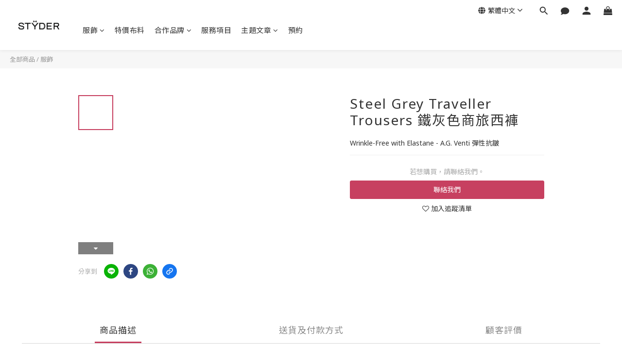

--- FILE ---
content_type: application/javascript
request_url: https://cdn.shoplineapp.com/s/javascripts/currencies.js
body_size: 152
content:
var Currency={rates:{USD:1,HKD:.128162,MOP:.124491,CNY:.143789,NTD:.031952,TWD:.031952,SGD:.79203,EUR:1.1956,AUD:.7039,GBP:1.3798,PHP:.016995,MYR:.255167,THB:.032165,AED:.272294,JPY:.006517,BND:.792878,KRW:699e-6,IDR:6e-5,VND:38e-6,CAD:.737055},convert:function(D,e,r){return D*this.rates[e]/this.rates[r]}};